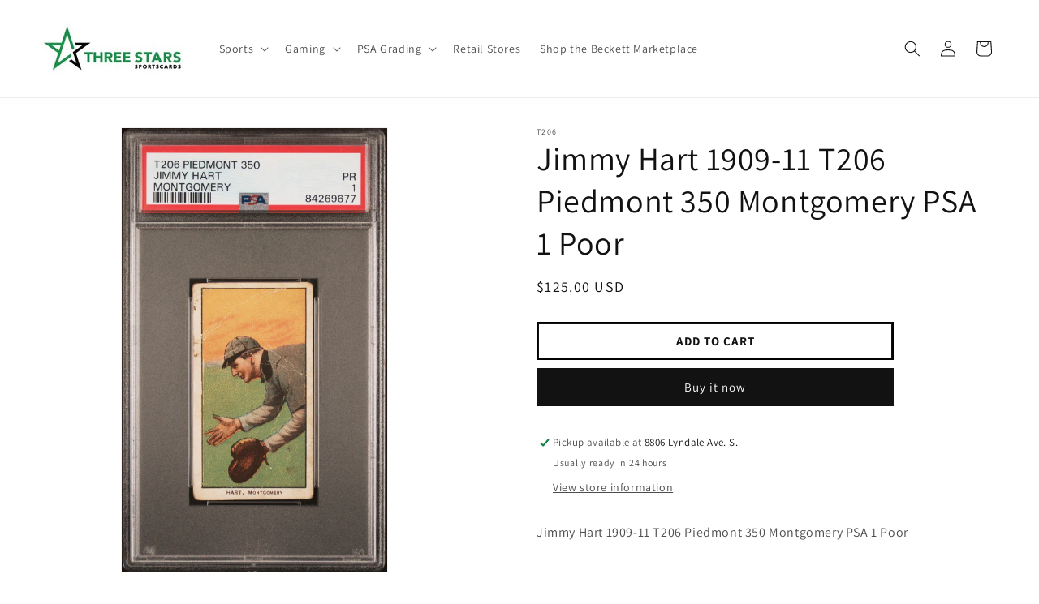

--- FILE ---
content_type: text/css
request_url: https://threestarssportscards.com/cdn/shop/t/5/assets/argon.css?v=110851959262992867931743203611
body_size: 197
content:
.card--card.gradient{border-bottom:2px solid #049648}.card-information .price.price--on-sale{color:#049648}.card__content .card__badge .badge{border-radius:4px;font-weight:700;text-transform:uppercase}.grade_container .grade-label{font-weight:700;text-transform:uppercase;font-size:14px}.grade_container .product-grade-pdp{background:#009648;border-radius:3px;color:#fff;padding:6px 10px;text-transform:uppercase;font-weight:700;font-size:14px;max-width:fit-content}.rte a{color:#049648;text-decoration:underline}.product-form__submit{border:2px solid black;text-transform:uppercase;font-weight:700}.quantity{border:2px solid black;font-weight:700}@media (min-width: 750px){.grid--3-col-tablet .grid__item{width:19%}}.banner .content-container{background-color:#000000bf}.banner .content-container .banner__heading{color:#fff;font-weight:700}.banner .content-container .banner__text{color:#fff}.banner .content-container .banner__buttons a{border:2px solid white;color:#fff;font-weight:700}.banner .content-container .banner__buttons a:hover{outline:1px solid white;background:#fff;color:#000;font-weight:700}.card__badge.custom_badge{background:#009648;border-radius:3px;color:#fff;padding:2px 10px;text-transform:uppercase;font-weight:700;font-size:14px}.newsletter-stars{position:absolute;left:19%;top:27%;z-index:1}@media (max-width: 1025px){.newsletter-stars{left:3%}}@media (min-width: 1440px){.newsletter-stars{left:16%}}@media (min-width: 1536px){.newsletter-stars{left:18%}}@media (min-width: 2200px){.newsletter-stars{left:31%}}@media (min-width: 1024px){.newsletter__containerbox{max-width:675px;min-width:350px;margin:0 auto;padding:3rem 0}}.newsletter__containerbox{background-color:#fff}.newsletter__containerbox h2,.newsletter__containerbox .field__button,.newsletter__containerbox .field__label{color:#000}.newsletter__containerbox p{color:#000;margin-top:1rem!important;margin-bottom:3rem!important}.newsletter__containerbox .newsletter-form__field-wrapper .field__input{background-color:#fff;outline:2px solid #296948;border-radius:2px;color:#296948}.field:before{box-shadow:unset}.field:after{box-shadow:unset}@media (min-width: 750px){.newsletter__containerbox{position:relative;z-index:2}.newsletter__containerbox h2{margin-bottom:0;font-size:24px}.newsletter__containerbox .newsletter__subheading{margin-left:14rem;margin-right:14rem}}@media (max-width: 768px){.newsletter__containerbox{padding:2rem 0}.newsletter-stars{display:none}}@media (max-width: 650px){.newsletter__wrapper{padding:0}.newsletter__containerbox{padding:15px}.newsletter-stars{display:none}}.footer__content-bottom{background-color:#049648;padding-bottom:3.1rem}.footer__content-bottom .footer__copyright{color:#fff}.footer__content-bottom .footer__copyright .copyright__content{font-size:1.2rem;font-weight:700}footer{border-top:2px solid #049648!important}footer .footer-block__heading{font-weight:700;color:#049648;text-transform:uppercase}.multicolumn.background-primary .multicolumn-card{background:unset!important}.field__input{border:2px solid #296948}form#ContactForm .field__label{color:#049648}
/*# sourceMappingURL=/cdn/shop/t/5/assets/argon.css.map?v=110851959262992867931743203611 */
